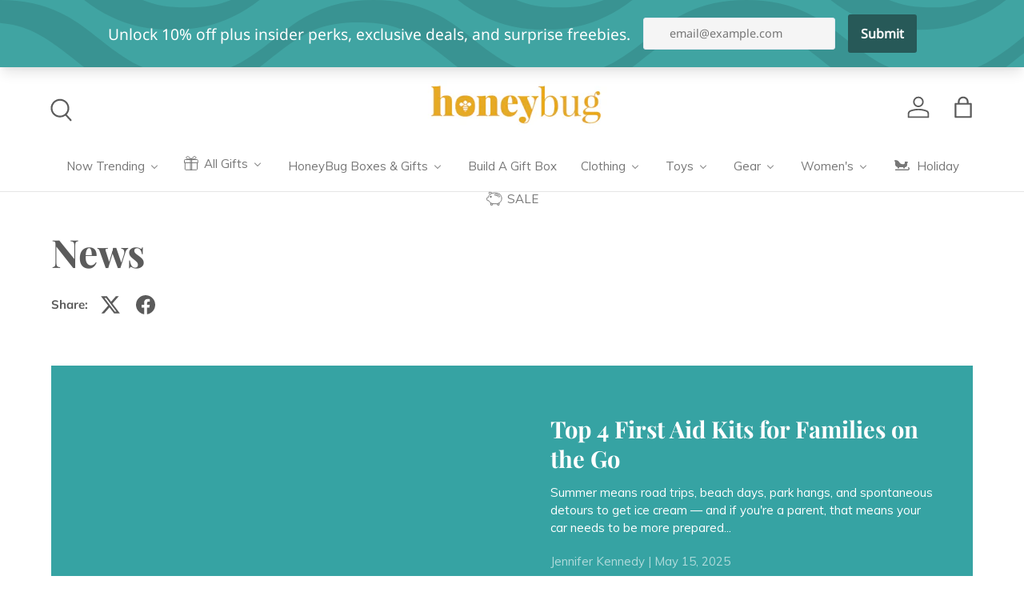

--- FILE ---
content_type: text/html
request_url: https://tag.trovo-tag.com/ubarloht?rurl=https%3A%2F%2Fwww.shophoneybug.com%2Fblogs%2Fnews&ref=&v=js-0.1.0&aid=0eb9034a&external_id=session_id%253D83db3c6a-60e5-4768-84cb-09092c86dd15%2526pageview_id%253D5e899d2f-09ea-436b-abba-fdbb0153fe79&rid=f01d52bb-cbf8-4a01-b76c-853a9c042784
body_size: 626
content:

        <!doctype html>
        <html>
            <body>
                <img src="https://a.remarketstats.com/px/smart/?c=24d1add2443e239&type=img&partner_id=ubarloht&partner_rid=f01d52bb-cbf8-4a01-b76c-853a9c042784" height="1", width="1">
                <img src="https://a.usbrowserspeed.com/lds?aid=0eb9034a&pid=ubarloht&external_id=session_id%253D83db3c6a-60e5-4768-84cb-09092c86dd15%2526pageview_id%253D5e899d2f-09ea-436b-abba-fdbb0153fe79&rid=f01d52bb-cbf8-4a01-b76c-853a9c042784&v=js-0.1.0&rurl=https%3A%2F%2Fwww.shophoneybug.com%2Fblogs%2Fnews&ref=" height="1", width="1">
                <img src="https://match.prod.bidr.io/cookie-sync/fivebyfive" height="1", width="1">
            </body>
        </html>
    

--- FILE ---
content_type: text/javascript
request_url: https://tag.getuntitled.ai/honeybug
body_size: 2592
content:
const identity_tag_version = "1.7.1";
const idAid = "0eb9034a";   
const idPid = "ubarloht";

// Session management logic
const SESSION_KEY = 'id_tag_session_id';
const SESSION_TIMESTAMP_KEY = 'id_tag_session_last_activity';
const SESSION_TIMEOUT = 30 * 60 * 1000; // 30 minutes in ms


function genUniqueId() {
    return "10000000-1000-4000-8000-100000000000".replace(/[018]/g, c => (
        c ^ crypto.getRandomValues(new Uint8Array(1))[0] & 15 >> c / 4
    ).toString(16));
}

function getSessionId() {
    const now = Date.now();
    let sessionId = localStorage.getItem(SESSION_KEY);
    let lastActivity = parseInt(localStorage.getItem(SESSION_TIMESTAMP_KEY), 10);

    if (!sessionId || isNaN(lastActivity) || (now - lastActivity) > SESSION_TIMEOUT) {
        // New session
        sessionId = genUniqueId();
    }
    // Update last activity
    localStorage.setItem(SESSION_KEY, sessionId);
    localStorage.setItem(SESSION_TIMESTAMP_KEY, now.toString());
    return sessionId;
}

function getIdentityTag(partner_id, agency_id, pageview_id, session_id) {    
    const idTag1 = document.createElement("script");
    idTag1.src = `https://tag.prospectdesk.ai/ldc.js?pid=${partner_id}&aid=${agency_id}`
    idTag1.async = true;
    document.head.appendChild(idTag1);

    const extPayload = {
        session_id: session_id,
        pageview_id: pageview_id
    };

    const extQueryString = new URLSearchParams(extPayload).toString();
    const extId = encodeURIComponent(extQueryString);

    
    const idTag2 = document.createElement("script")
    idTag2.innerHTML = `window.ldcDataLayer = window.ldcDataLayer || []; function ldcConfig(){{ldcDataLayer.push(arguments);}}; ldcConfig('externalId', '${extId}');`
    document.head.appendChild(idTag2);
}

console.log(`id tag: ${identity_tag_version}`)



if (idPid) {
    if (document.readyState !== "complete") {
        //wait 1 second and check again
        setTimeout(function() {
            try {
                const sessionId = getSessionId();
                const pageviewIdVal = genUniqueId();
                getIdentityTag(idPid, idAid, pageviewIdVal, sessionId);
            } catch (error) {
                window.addEventListener('DOMContentLoaded', function() {
                    const sessionId = getSessionId();
                    const pageviewIdVal = genUniqueId();
                    getIdentityTag(idPid, idAid, pageviewIdVal, sessionId);
                });
            }
        }, 1000);


    } else {
        const sessionId = getSessionId();
        const pageviewIdVal = genUniqueId();
        getIdentityTag(idPid, idAid, pageviewIdVal, sessionId);
    }
}

